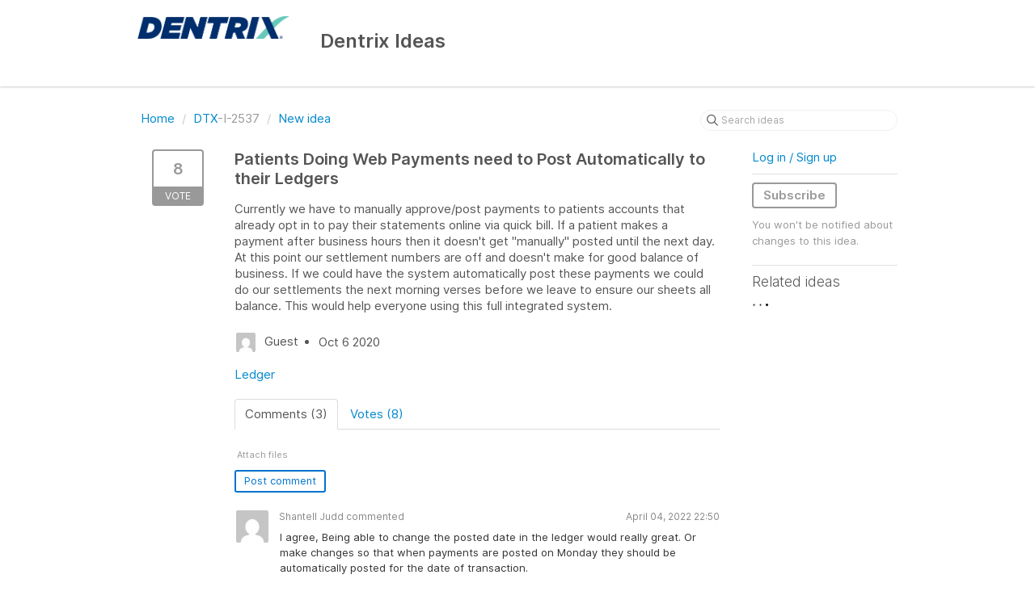

--- FILE ---
content_type: text/html; charset=utf-8
request_url: https://dentrix.ideas.aha.io/ideas/DTX-I-2537
body_size: 6275
content:
<!DOCTYPE html>
<html lang="en">
  <head>
    <meta http-equiv="X-UA-Compatible" content="IE=edge" />
    <meta http-equiv="Content-Type" content="text/html charset=UTF-8" />
    <meta name="publishing" content="true">
    <title>Patients Doing Web Payments need to Post Automatically | Dentrix Ideas</title>

    <script>
//<![CDATA[

      window.ahaLoaded = false;
      window.isIdeaPortal = true;
      window.portalAssets = {"js":["/assets/runtime-v2-20104273a090ccdcb2338bac31a3b61b.js","/assets/vendor-v2-16d039b5a354d53c1c02493b2a92d909.js","/assets/idea_portals-v2-72b342884b03633227091d664449905f.js","/assets/idea_portals-v2-e6ed26f3692f363180c1b5f0fdec4f55.css"]};

//]]>
</script>
      <script>
    window.sentryRelease = window.sentryRelease || "bc10176504";
  </script>



      <link rel="stylesheet" href="https://cdn.aha.io/assets/idea_portals-v2-e6ed26f3692f363180c1b5f0fdec4f55.css" data-turbolinks-track="true" media="all" />
    <script src="https://cdn.aha.io/assets/runtime-v2-20104273a090ccdcb2338bac31a3b61b.js" data-turbolinks-track="true"></script>
    <script src="https://cdn.aha.io/assets/vendor-v2-16d039b5a354d53c1c02493b2a92d909.js" data-turbolinks-track="true"></script>
      <script src="https://cdn.aha.io/assets/idea_portals-v2-72b342884b03633227091d664449905f.js" data-turbolinks-track="true"></script>
    <meta name="csrf-param" content="authenticity_token" />
<meta name="csrf-token" content="dDfIywTWJlS9nbynJjoKR5dFPQXJFR6LXYiXTUTazt0xzMWxirrbj7HhYF-GfPGwZ2aKVsaV4xaiScHXeKJDXg" />
    <meta name="viewport" content="width=device-width, initial-scale=1" />
    <meta name="locale" content="en" />
    <meta name="portal-token" content="5c8d1fb47f761ba71480cad48652bb7c" />
    <meta name="idea-portal-id" content="6597751462999219764" />


      <link rel="canonical" href="https://dentrix.ideas.aha.io/ideas/DTX-I-2537">
          <link rel="icon" href="https://dentrix.ideas.aha.io/portal-favicon.ico?1561607200&amp;size=original" />

  </head>
  <body class="ideas-portal public">
    
    <style>
  
</style>



      <header class="portal-aha-header">
      <div class="container">
        <a href="/ideas">
          <div class="logo pull-left">
            <img alt="Henry Schein One Ideas Portal Logo" src="https://dentrix.ideas.aha.io/logo.png?i=1561589919" />
          </div>
        </a>
        <div class="title pull-left">
          <h1 class="no-subtitle">
            Dentrix Ideas
          </h1>
          <h3>
            <div class="aha-editor-field aha-editor-field-subtitle">
              
            </div>
          </h3>
        </div>
        <div class="clearfix"></div>
      </div>
    </header>


<div class="container">
  <!-- Alerts in this file are used for the app and portals, they must not use the aha-alert web component -->




  <div class="idea" id="6880501990057440434">
    <div class="portal-nav">
      <ul class="breadcrumb">
        <li>
          <a href="/ideas">
            <i class='fa-regular fa-home'></i>
            Home
</a>          <span class="divider">/</span>
        </li>
        <li class="active">
          <a href="/ideas?project=DTX">DTX</a>-I-2537
          <span class="divider">/</span>
        </li>
        <li>
            <a href="/ideas/new">New idea</a>
        </li>
      </ul>
      <div class="search-form">
  <form class="form-horizontal idea-search-form" action="/ideas/search" accept-charset="UTF-8" method="get">
    <div class="search-field">
      <input type="text" name="query" id="query" class="input-medium search-query" placeholder="Search ideas" aria-label="Search ideas" />
      <a class="fa-regular fa-circle-xmark clear-button" style="display:none;" href="/ideas"></a>
    </div>
</form></div>

    </div>
    <div class="clearfix"></div>
    <div class="idea-sidebar">
        
<div class="idea-endorsement" id="idea-6880501990057440434-endorsement">
        <a class="btn-vote" data-disable="true" data-count="1" data-remote="true" rel="nofollow" data-method="post" href="/ideas/DTX-I-2537/idea_endorsements">
          <span class="vote-count">
            8
          </span>
          <span class="vote-status">
            Vote
          </span>
</a>  <div class="popover vote-popover portal-user"></div>
</div>

    </div>
    <div class="idea-content">
      <div class="ajax-flash"></div>
      <h2>
        Patients Doing Web Payments need to Post Automatically to their Ledgers
        

      </h2>

      <div class="description">
        <div class="note" data-reactive-preserve-attributes="true">
          <p>Currently we have to manually approve/post payments to patients accounts that already opt in to pay their statements online via quick bill. If a patient makes a payment after business hours then it doesn't get "manually" posted until the next day. At this point our settlement numbers are off and doesn't make for good balance of business. If we could have the system automatically post these payments we could do our settlements the next morning verses before we leave to ensure our sheets all balance.  This would help everyone using this full integrated system. </p>

          
        </div>
      </div>

      <ul class="idea-meta">
        <li>
          <span class="avatar">
            <img alt="" src="https://secure.gravatar.com/avatar/a4dfe4beee98a27d17c8059e3fb434c3?default=mm&rating=G&size=32" width="32" height="32" />
          </span>
          Guest
        </li>
        <li>
          Oct  6 2020
        </li>
        <div class="clearfix"></div>
      </ul>
      <div class="idea-products-and-categories">
        <a href="/ideas?category=6712906698157620516">Ledger</a>
      </div>
      <div class="tabbable">
        <ul class="nav nav-tabs">
          <li class="active">
            <a data-toggle="tab" href="#comments">
              <span class="comment-count">
                Comments (3)
              </span>
            </a>
          </li>
            <li>
              <a data-toggle="tab" href="#votes">
                <span class="vote-count">
                  Votes (8)
                </span>
              </a>
            </li>
        </ul>
        <div class="tab-content comments-tab-content">
          <div class="tab-pane active idea-comments" id="comments">
            <ul class="comments">
    
<li class="idea-comment idea-comment-new " id="idea-comment-new--top-level">
  <div class="full-body">
      <form class="idea-comment--top-level" action="/ideas/DTX-I-2537/idea_comments" accept-charset="UTF-8" data-remote="true" method="post"><input type="hidden" name="authenticity_token" value="W6NTdS-fzYql4ZFOzCQGfqb_IIoaKWg3FE7wIBYLNJuZhpKIXjjcu0Fy-VjyTZB1T3qLSdtv6bgRsx0pCvTm3g" autocomplete="off" />
        
        <div class="aha-editor-field-static-content-wrapper" data-reactive-preserve="true">
</div>

<div id="editor--v2" class="aha-editor-field__wrapper " data-reactive-preserve-attributes="true">
  <div data-react-class="AhaNewRecordEditor" data-react-props="{&quot;value&quot;:null,&quot;name&quot;:&quot;ideas_idea_comment[editor_content]&quot;,&quot;enclosingSelector&quot;:&quot;.idea-comment-new&quot;,&quot;popupBoundaries&quot;:null,&quot;placeholderElement&quot;:null,&quot;placeholderText&quot;:null,&quot;onPlaceholderDismissed&quot;:null,&quot;isReactive&quot;:false,&quot;attachmentPath&quot;:&quot;&quot;,&quot;reactComponent&quot;:&quot;AhaNewRecordEditor&quot;,&quot;documentId&quot;:&quot;&quot;,&quot;objectType&quot;:&quot;Ideas::IdeaComment&quot;,&quot;parentType&quot;:&quot;Ideas::IdeaComment&quot;,&quot;parentId&quot;:null,&quot;className&quot;:&quot;aha-editor-field-form&quot;,&quot;focusOnMount&quot;:null,&quot;disableAttachments&quot;:true,&quot;supportsFullscreen&quot;:true,&quot;supportsEmbeddedViews&quot;:false,&quot;supportsEmbeddedViewsViewOnly&quot;:null,&quot;supportsSnippets&quot;:false,&quot;showEmbeddedViewsTooltip&quot;:false,&quot;supportsDeletingEmbeddedAttachments&quot;:true,&quot;supportsEmbeddedWhiteboards&quot;:false,&quot;showEmbeddedWhiteboardsTooltip&quot;:false,&quot;hasCommandMenu&quot;:false,&quot;supportsAssistant&quot;:false,&quot;supportsTemplates&quot;:false,&quot;anchorsEnabled&quot;:false,&quot;tableOfContentsEnabled&quot;:true,&quot;supportsExpandableSections&quot;:true,&quot;ariaLabel&quot;:null,&quot;publishing&quot;:false,&quot;defaultProject&quot;:null,&quot;templateProject&quot;:null,&quot;modelType&quot;:&quot;Ideas::Idea&quot;,&quot;editLocked&quot;:false,&quot;editorMoreApparent&quot;:null,&quot;inline&quot;:false,&quot;templateTarget&quot;:null,&quot;draftStorageKey&quot;:null,&quot;fullScreenURL&quot;:null,&quot;nonFullScreenURL&quot;:null,&quot;body&quot;:&quot;&quot;,&quot;deferBodyConversion&quot;:false,&quot;onComponentDidMount&quot;:null,&quot;saveDrafts&quot;:false,&quot;persisted&quot;:false,&quot;projectId&quot;:&quot;6586725640470179887&quot;,&quot;supportsReferences&quot;:false,&quot;supportsEmbeddedWhiteboardsViewOnly&quot;:false}" data-reactive-preserve="true"></div>
</div>




        

<div class="attachments attachments--grid js-ff-inline-images">
    <div id='attachment_button' class="attachments__button" data-reactive-preserve='true'>
  <div
      class='attachment-button simple'
      data-upload-url="/attachments?name_prefix=ideas_idea_comment"
      data-drop-zone-scope="auto"
      data-supported-file-types="">
    <i class='fa-regular fa-paperclip'></i> Attach files
    <span class='progress-indicator' style='display: none;'></span>
  </div>
  <div class='fake-attachment-button'></div>
</div>


  <div class="attachments__body">
     
  </div>
</div>

          <div class="control-group" id="subject">
            <label class="control-label">
              Enter a subject
            </label>
            <div class="controls">
              <input type="text" name="subject" id="subject" placeholder="Enter a subject" class="input-xxlarge" autocomplete="off" />
            </div>
          </div>
        <div class="clearfix"></div>
        <div class="flex">
          <span class="save-btn">
            <input type="submit" name="commit" value="Post comment" class="btn btn-small btn-primary btn-outline" data-disable-with="Saving…" />
          </span>
</div></form>  </div>
    <div class="popover comment-popover comment-popover--classic comment-popover--top-level portal-user"></div>
</li>

<script>
//<![CDATA[

//]]>
</script>
      <li class="comment">
    <div class="avatar">
      <img alt="" src="https://secure.gravatar.com/avatar/9d01c44c24107c655390185624bede34?default=mm&rating=G&size=40" width="40" height="40" />
    </div>
    <div class="body">
      <div class="comment-header">
        <div>
          <span class="name">
            Shantell Judd commented
          </span>
        </div>
        <div class="controls">
          <span class="posted">
            April 04, 2022 22:50
          </span>
        </div>
        <div class="clearfix"></div>
      </div>
      <div class="comment-text user-content aha-editor-field aha-editor-field-static aha-editor-field-static-content">
        <p>I agree, Being able to change the posted date in the ledger would really great. Or make changes so that when payments are posted on Monday they  should be automatically posted for the date of transaction.</p>
      </div>
      <div class="attachments attachments--grid">
        
<div class="clearfix"></div>

  <div class="attachment-modal hide fade modal">
    <aha-modal-header><span slot="title">
      Attachments
      <a class="btn btn-outline open-attachment pull-right" data-no-turbolink="true" target="_blank" rel="noopener noreferrer" href="#">Open full size</a>
</span></aha-modal-header>    <div class="modal-body center ">
      <div id="attachments-carousel-7082884706035798094" class="carousel slide">
        <div class="carousel-inner">
        </div>
      </div>
</div>  </div>

      </div>
    </div>
    <div class="clearfix"></div>
  </li>

    <li class="comment">
    <div class="avatar">
      <img alt="" src="https://secure.gravatar.com/avatar/4480285f7c2ff2b71ddbbdfe88607327?default=mm&rating=G&size=40" width="40" height="40" />
    </div>
    <div class="body">
      <div class="comment-header">
        <div>
          <span class="name">
            Guest commented
          </span>
        </div>
        <div class="controls">
          <span class="posted">
            January 31, 2022 17:38
          </span>
        </div>
        <div class="clearfix"></div>
      </div>
      <div class="comment-text user-content aha-editor-field aha-editor-field-static aha-editor-field-static-content">
        <p>I agree, please fix this, or we should be able to change the payment date on the patient ledger to coincide with the actual payment date.  Most times online payments are made over the weekend so we don't balance at the end of the next business day because Dentrix has a different payment date.</p>
      </div>
      <div class="attachments attachments--grid">
        
<div class="clearfix"></div>

  <div class="attachment-modal hide fade modal">
    <aha-modal-header><span slot="title">
      Attachments
      <a class="btn btn-outline open-attachment pull-right" data-no-turbolink="true" target="_blank" rel="noopener noreferrer" href="#">Open full size</a>
</span></aha-modal-header>    <div class="modal-body center ">
      <div id="attachments-carousel-7059426108323766324" class="carousel slide">
        <div class="carousel-inner">
        </div>
      </div>
</div>  </div>

      </div>
    </div>
    <div class="clearfix"></div>
  </li>

    <li class="comment">
    <div class="avatar">
      <img alt="" src="https://secure.gravatar.com/avatar/8c8eeb5df1541b117fe913c227cc27fa?default=mm&rating=G&size=40" width="40" height="40" />
    </div>
    <div class="body">
      <div class="comment-header">
        <div>
          <span class="name">
            Guest commented
          </span>
        </div>
        <div class="controls">
          <span class="posted">
            October 26, 2020 22:52
          </span>
        </div>
        <div class="clearfix"></div>
      </div>
      <div class="comment-text user-content aha-editor-field aha-editor-field-static aha-editor-field-static-content">
        <p>Yeah, automatic posting would help. However, the entire online user experience is so bad that most patients give up on it pretty quickly. The whole thing needs to be gutted and rethought from the beginning.</p>
      </div>
      <div class="attachments attachments--grid">
        
<div class="clearfix"></div>

  <div class="attachment-modal hide fade modal">
    <aha-modal-header><span slot="title">
      Attachments
      <a class="btn btn-outline open-attachment pull-right" data-no-turbolink="true" target="_blank" rel="noopener noreferrer" href="#">Open full size</a>
</span></aha-modal-header>    <div class="modal-body center ">
      <div id="attachments-carousel-6888065598358601942" class="carousel slide">
        <div class="carousel-inner">
        </div>
      </div>
</div>  </div>

      </div>
    </div>
    <div class="clearfix"></div>
  </li>




</ul>

          </div>
            <div class="tab-pane" id="votes">
                <ul class="show-votes">

    <li data-id="7082883585772660844" >
      <div class="avatar avatar-large">
  <img alt="" src="https://secure.gravatar.com/avatar/9d01c44c24107c655390185624bede34?default=mm&rating=G&size=160" width="160" height="160" />
</div>

    </li>

    <li data-id="7065313732973471462" >
      <div class="avatar avatar-large">
  <img alt="" src="https://secure.gravatar.com/avatar/45241eedddcccb303569fe49745e57cc?default=mm&rating=G&size=160" width="160" height="160" />
</div>

    </li>

    <li data-id="7060572654687445612" >
      <div class="avatar avatar-large">
  <img alt="" src="https://secure.gravatar.com/avatar/86b7aa7ec91f692b8d65151a8323a566?default=mm&rating=G&size=160" width="160" height="160" />
</div>

    </li>

    <li data-id="7060497155367136675" >
      <div class="avatar avatar-large">
  <img alt="" src="https://secure.gravatar.com/avatar/16c9a744233f37636038ef49ea0acb5b?default=mm&rating=G&size=160" width="160" height="160" />
</div>

    </li>

    <li data-id="6935575369515650982" >
      <div class="avatar avatar-large">
  <img alt="" src="https://secure.gravatar.com/avatar/83e1c8c829a66cec60fbec7b5984664b?default=mm&rating=G&size=160" width="160" height="160" />
</div>

    </li>

    <li data-id="6898447784594992060" >
      <div class="avatar avatar-large">
  <img alt="" src="https://secure.gravatar.com/avatar/2aaac27c7749792e1b3b4a4820e421ce?default=mm&rating=G&size=160" width="160" height="160" />
</div>

    </li>

    <li data-id="6888065302449383857" >
      <div class="avatar avatar-large">
  <img alt="" src="https://secure.gravatar.com/avatar/8c8eeb5df1541b117fe913c227cc27fa?default=mm&rating=G&size=160" width="160" height="160" />
</div>

    </li>

    <li data-id="6880501991203995175" >
      <div class="avatar avatar-large">
  <img alt="" src="https://secure.gravatar.com/avatar/a4dfe4beee98a27d17c8059e3fb434c3?default=mm&rating=G&size=160" width="160" height="160" />
</div>

    </li>

</ul>

            </div>
          <div class="tab-pane" id="merged-ideas">
            <ul class="merged-ideas ideas">
            </ul>
          </div>
        </div>
      </div>
    </div>
    <div class="right-sidebar">
      <div class="sidebar-section">
          <div class="signup-link">
      <a class="login-link" href="/portal_session/new">Log in / Sign up</a>
      <div class="login-popover popover portal-user">
        <!-- Alerts in this file are used for the app and portals, they must not use the aha-alert web component -->






<div class="email-popover ">
  <div class="arrow tooltip-arrow"></div>
  <form class="form-horizontal" action="/auth/redirect_to_auth" accept-charset="UTF-8" data-remote="true" method="post"><input type="hidden" name="authenticity_token" value="FJXieEIIXCdgsMJU5NkG6R1YC8VvpGBqRVvyFzsFc2SHfrnRN8RjDWupOT4YmYSsjkEj2HJOg60S7qJ_6YJ2Rw" autocomplete="off" />
    <h3>Identify yourself with your email address</h3>
    <div class="control-group">
        <label class="control-label" for="sessions_email">Email address</label>
      <div class="controls">
        <input type="text" name="sessions[email]" id="email" placeholder="Email address" autocomplete="off" class="input-block-level" autofocus="autofocus" aria-required="true" />
      </div>
    </div>
    <div class="extra-fields"></div>

    <div class="control-group">
      <div class="controls">
        <input type="submit" name="commit" value="Next" class="btn btn-outline btn-primary pull-left" id="vote" data-disable-with="Sending…" />
      </div>
    </div>
    <div class="clearfix"></div>
</form></div>

      </div>
  </div>

      </div>
        <div class="sidebar-section idea-subscription" id="idea-6880501990057440434-subscription">
              <a class="btn btn-outline btn-subscribe" data-disable-with="Subscribing ..." data-remote="true" rel="nofollow" data-method="post" href="/ideas/DTX-I-2537/idea_subscriptions">Subscribe</a>
    <p class="reason">You won&#39;t be notified about changes to this idea.</p>
  <div class="popover subscribe-popover portal-user"></div>

        </div>
      <h3 class="sidebar-header">
        Related ideas
      </h3>
      <div id="idea-related-ideas">
        <img src="https://cdn.aha.io/assets/busy.b7e3690b94c43e444483fbc7927a6a9a.gif" />
        <script>
//<![CDATA[

          $("#idea-related-ideas").load('/ideas/DTX-I-2537/related_ideas')

//]]>
</script>      </div>
    </div>
  </div>
</div>

<script>
//<![CDATA[

//]]>
</script>

      <div class="portal-aha-footer">
      <div class="container">
        <footer>
          <div class="powered-by">
            Idea management by <a href="https://www.aha.io/ideas/overview?utm_source=ideas-portal" target="_blank">Aha!</a>

          </div>
        </footer>
      </div>
    </div>




    <div class="modal hide fade" id="modal-window"></div>
  </body>
</html>

